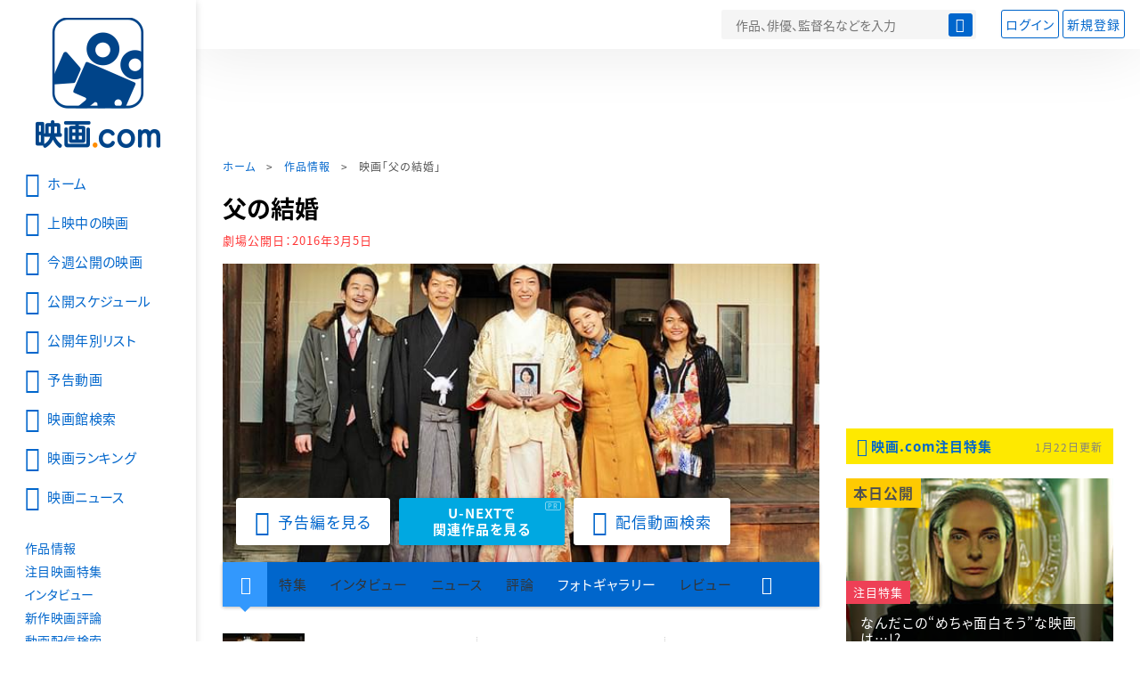

--- FILE ---
content_type: text/html; charset=utf-8
request_url: https://www.google.com/recaptcha/api2/aframe
body_size: 267
content:
<!DOCTYPE HTML><html><head><meta http-equiv="content-type" content="text/html; charset=UTF-8"></head><body><script nonce="80C1xTHwl5vdBthFGZGciQ">/** Anti-fraud and anti-abuse applications only. See google.com/recaptcha */ try{var clients={'sodar':'https://pagead2.googlesyndication.com/pagead/sodar?'};window.addEventListener("message",function(a){try{if(a.source===window.parent){var b=JSON.parse(a.data);var c=clients[b['id']];if(c){var d=document.createElement('img');d.src=c+b['params']+'&rc='+(localStorage.getItem("rc::a")?sessionStorage.getItem("rc::b"):"");window.document.body.appendChild(d);sessionStorage.setItem("rc::e",parseInt(sessionStorage.getItem("rc::e")||0)+1);localStorage.setItem("rc::h",'1769150712086');}}}catch(b){}});window.parent.postMessage("_grecaptcha_ready", "*");}catch(b){}</script></body></html>

--- FILE ---
content_type: text/javascript; charset=UTF-8
request_url: https://yads.yjtag.yahoo.co.jp/tag?s=58476_279869&fr_id=yads_1256326-0&p_elem=yads_listing&u=https%3A%2F%2Feiga.com%2Fmovie%2F84191%2F&pv_ts=1769150708439&cu=https%3A%2F%2Feiga.com%2Fmovie%2F84191%2F&suid=bcb8d851-2ad7-4e3f-9f2d-1bc79a9ff33a
body_size: 279
content:
yadsDispatchDeliverProduct({"dsCode":"58476_279869","patternCode":"58476_279869-309372","outputType":"js_responsive","targetID":"yads_listing","requestID":"1eaae881ed77d52223c8fab755800710","products":[{"adprodsetCode":"58476_279869-309372-337472","adprodType":3,"adURL":"https://yads.yjtag.yahoo.co.jp/yda?adprodset=58476_279869-309372-337472&cb=176915070924&cu=https%3A%2F%2Feiga.com%2Fmovie%2F84191%2F&p_elem=yads_listing&pv_id=1eaae881ed77d52223c8fab755800710&suid=bcb8d851-2ad7-4e3f-9f2d-1bc79a9ff33a&u=https%3A%2F%2Feiga.com%2Fmovie%2F84191%2F"}]});